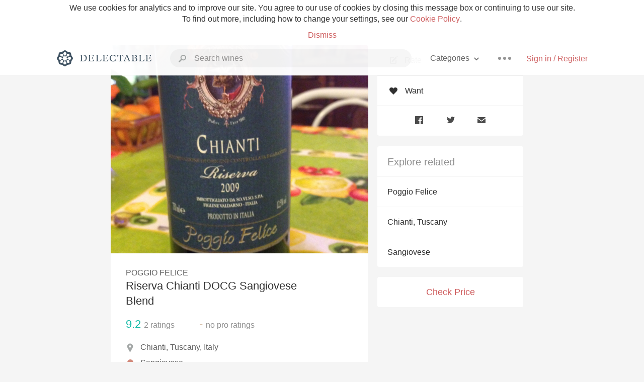

--- FILE ---
content_type: text/html
request_url: https://www.delectable.com/wine/poggio-felice/riserva-chianti-docg-sangiovese-blend/2015
body_size: 13222
content:
<!DOCTYPE html><html lang="en"><head><meta charset="utf-8"><title>2015 Poggio Felice Riserva Chianti DOCG Sangiovese Blend</title><link rel="canonical" href="https://delectable.com/wine/poggio-felice/riserva-chianti-docg-sangiovese-blend"><meta name="google" content="notranslate"><meta name="viewport" content="width=device-width, initial-scale=1, user-scalable=no"><meta name="description" content="A red wine produced by Poggio Felice. Made from Sangiovese grapes from Chianti, Italy."><meta property="fb:app_id" content="201275219971584"><meta property="al:ios:app_name" content="Delectable"><meta property="al:ios:app_store_id" content="512106648"><meta property="al:android:app_name" content="Delectable"><meta property="al:android:package" content="com.delectable.mobile"><meta name="apple-itunes-app" content="app-id=512106648"><meta name="twitter:site" content="@delectable"><meta name="twitter:creator" content="@delectable"><meta name="twitter:app:country" content="US"><meta name="twitter:app:name:iphone" content="Delectable"><meta name="twitter:app:id:iphone" content="512106648"><meta name="twitter:app:name:googleplay" content="Delectable"><meta name="twitter:app:id:googleplay" content="com.delectable.mobile"><meta name="title" content="2015 Poggio Felice Riserva Chianti DOCG Sangiovese Blend"><meta name="canonical" content="/wine/poggio-felice/riserva-chianti-docg-sangiovese-blend"><meta name="description" content="A red wine produced by Poggio Felice. Made from Sangiovese grapes from Chianti, Italy."><meta property="og:description" content="A red wine produced by Poggio Felice. Made from Sangiovese grapes from Chianti, Italy."><meta property="al:ios:url" content="delectable://base_wine?base_wine_id=5305bb45352b69163a017074&amp;vintage_id=590ee72377e33e0600bd3d42"><meta property="al:android:url" content="delectable://base_wine?base_wine_id=5305bb45352b69163a017074&amp;vintage_id=590ee72377e33e0600bd3d42"><meta property="og:url" content="https://delectable.com/wine/poggio-felice/riserva-chianti-docg-sangiovese-blend/2015"><meta property="og:title" content="2015 Poggio Felice Riserva Chianti DOCG Sangiovese Blend"><meta property="og:image" content="https://s3.amazonaws.com/delectableCapturedPhotos/jonathan-onesti-1386517798-144f7e58867a.jpg"><meta name="twitter:card" content="product"><meta name="twitter:description" content="A red wine produced by Poggio Felice. Made from Sangiovese grapes from Chianti, Italy."><meta name="twitter:title" content="2015 Poggio Felice Riserva Chianti DOCG Sangiovese Blend"><meta name="twitter:image" content="https://s3.amazonaws.com/delectableCapturedPhotos/jonathan-onesti-1386517798-144f7e58867a.jpg"><meta name="twitter:label1" content="Producer"><meta name="twitter:data1" content="Poggio Felice"><meta name="twitter:label2" content="Region"><meta name="twitter:data2" content="Chianti, Tuscany, Italy"><meta name="twitter:app:url:iphone" content="delectable://base_wine?base_wine_id=5305bb45352b69163a017074&amp;vintage_id=590ee72377e33e0600bd3d42"><meta name="twitter:app:url:googleplay" content="delectable://base_wine?base_wine_id=5305bb45352b69163a017074&amp;vintage_id=590ee72377e33e0600bd3d42"><meta name="deeplink" content="delectable://base_wine?base_wine_id=5305bb45352b69163a017074&amp;vintage_id=590ee72377e33e0600bd3d42"><meta name="twitter:app:country" content="US"><meta name="twitter:app:name:iphone" content="Delectable"><meta name="twitter:app:id:iphone" content="512106648"><meta name="twitter:app:name:googleplay" content="Delectable"><meta name="twitter:app:id:googleplay" content="com.delectable.mobile"><meta name="apple-mobile-web-app-capable" content="yes"><meta name="mobile-web-app-capable" content="yes"><meta name="apple-mobile-web-app-title" content="Delectable"><meta name="apple-mobile-web-app-status-bar-style" content="black"><meta name="theme-color" content="#f5f5f5"><link href="https://delectable.com/images/android-icon-192-538470b8.png" sizes="192x192" rel="icon"><link href="https://delectable.com/images/apple-touch-icon-cbf42a21.png" rel="apple-touch-icon-precomposed"><link href="https://delectable.com/images/apple-touch-icon-76-5a0d4972.png" sizes="76x76" rel="apple-touch-icon-precomposed"><link href="https://delectable.com/images/apple-touch-icon-120-9c86e6e8.png" sizes="120x120" rel="apple-touch-icon-precomposed"><link href="https://delectable.com/images/apple-touch-icon-152-c1554fff.png" sizes="152x152" rel="apple-touch-icon-precomposed"><link href="https://delectable.com/images/apple-touch-startup-image-1242x2148-bec2948f.png" media="(device-width: 414px) and (device-height: 736px) and (-webkit-device-pixel-ratio: 3)" rel="apple-touch-startup-image"><link href="https://delectable.com/images/apple-touch-startup-image-750x1294-76414c56.png" media="(device-width: 375px) and (device-height: 667px) and (-webkit-device-pixel-ratio: 2)" rel="apple-touch-startup-image"><link href="https://delectable.com/images/apple-touch-startup-image-640x1096-8e16d1fa.png" media="(device-width: 320px) and (device-height: 568px) and (-webkit-device-pixel-ratio: 2)" rel="apple-touch-startup-image"><link href="https://delectable.com/images/apple-touch-startup-image-640x920-268a83f3.png" media="(device-width: 320px) and (device-height: 480px) and (-webkit-device-pixel-ratio: 2)" rel="apple-touch-startup-image"><link href="https://plus.google.com/+DelectableWine" rel="publisher"><link href="https://delectable.com/images/favicon-2c864262.png" rel="shortcut icon" type="image/vnd.microsoft.icon"><link rel="stylesheet" type="text/css" href="//cloud.typography.com/6518072/679044/css/fonts.css"><link rel="stylesheet" href="https://delectable.com/stylesheets/application-48350cc3.css"><script>(function() {var _fbq = window._fbq || (window._fbq = []);if (!_fbq.loaded) {var fbds = document.createElement('script');fbds.async = true;fbds.src = '//connect.facebook.net/en_US/fbds.js';var s = document.getElementsByTagName('script')[0];s.parentNode.insertBefore(fbds, s);_fbq.loaded = true;}_fbq.push(['addPixelId', '515265288649818']);})();window._fbq = window._fbq || [];window._fbq.push(['track', 'PixelInitialized', {}]);</script><noscript><img height="1" width="1" style="display:none;" src="https://www.facebook.com/tr?id=515265288649818&amp;ev=PixelInitialized"></noscript><script>(function(i,s,o,g,r,a,m){i['GoogleAnalyticsObject']=r;i[r]=i[r]||function(){(i[r].q=i[r].q||[]).push(arguments)},i[r].l=1*new Date();a=s.createElement(o),m=s.getElementsByTagName(o)[0];a.async=1;a.src=g;m.parentNode.insertBefore(a,m)})(window,document,'script','//www.google-analytics.com/analytics.js','ga');ga('create', 'UA-26238315-1', 'auto');ga('send', 'pageview');</script><script src="//d2wy8f7a9ursnm.cloudfront.net/bugsnag-3.min.js" data-releasestage="production" data-apikey="cafbf4ea2de0083392b4b8ee60c26eb1" defer></script><!--[if lt IE 10]><link rel="stylesheet" href="/stylesheets/ie-80922c40.css" /><script src="/javascripts/polyfills-5aa69cba.js"></script><![endif]--></head><body class=""><div id="app"><div class="" data-reactid=".1cycklolcsg" data-react-checksum="1058590792"><div class="sticky-header" data-reactid=".1cycklolcsg.0"><div class="cookie-policy" data-reactid=".1cycklolcsg.0.0"><div class="cookie-policy-text" data-reactid=".1cycklolcsg.0.0.0"><span data-reactid=".1cycklolcsg.0.0.0.0">We use cookies for analytics and to improve our site. You agree to our use of cookies by closing this message box or continuing to use our site. To find out more, including how to change your settings, see our </span><a class="cookie-policy-link" target="_blank" href="/cookiePolicy" data-reactid=".1cycklolcsg.0.0.0.1">Cookie Policy</a><span data-reactid=".1cycklolcsg.0.0.0.2">.</span></div><div class="cookie-policy-text" data-reactid=".1cycklolcsg.0.0.1"><a class="cookie-policy-link" href="" data-reactid=".1cycklolcsg.0.0.1.0">Dismiss</a></div></div><nav class="nav" role="navigation" data-reactid=".1cycklolcsg.0.1"><div class="nav__container" data-reactid=".1cycklolcsg.0.1.0"><a class="nav__logo" href="/" data-reactid=".1cycklolcsg.0.1.0.0"><img class="desktop" src="https://delectable.com/images/navigation_logo_desktop_3x-953798e2.png" srcset="https://delectable.com/images/navigation_logo_desktop-9f6e750c.svg 1x" data-reactid=".1cycklolcsg.0.1.0.0.0"><img class="mobile" src="https://delectable.com/images/navigation_logo_mobile_3x-9423757b.png" srcset="https://delectable.com/images/navigation_logo_mobile-c6c4724c.svg 1x" data-reactid=".1cycklolcsg.0.1.0.0.1"></a><div class="nav-auth nav-auth--unauthenticated" data-reactid=".1cycklolcsg.0.1.0.1"><a class="nav-auth__sign-in-link" href="/register" data-reactid=".1cycklolcsg.0.1.0.1.0">Sign in / Register</a></div><div class="nav-dots nav-dots--unauthenticated" data-reactid=".1cycklolcsg.0.1.0.2"><div class="popover" data-reactid=".1cycklolcsg.0.1.0.2.0"><a class="popover__open-link" href="#" data-reactid=".1cycklolcsg.0.1.0.2.0.0"><div class="nav-dots__dots" data-reactid=".1cycklolcsg.0.1.0.2.0.0.0"></div></a><div class="popover__menu popover__menu--closed" data-reactid=".1cycklolcsg.0.1.0.2.0.1"><ul class="popover__menu__links popover__menu__links--main" data-reactid=".1cycklolcsg.0.1.0.2.0.1.0"><li class="popover__menu__links__li popover__menu__links__li--mobile-only" data-reactid=".1cycklolcsg.0.1.0.2.0.1.0.$0"><a class="popover__menu__links__link" href="/sign-in" data-reactid=".1cycklolcsg.0.1.0.2.0.1.0.$0.0">Sign in</a></li><li class="popover__menu__links__li" data-reactid=".1cycklolcsg.0.1.0.2.0.1.0.$1"><a class="popover__menu__links__link" href="/feeds/trending_feed" data-reactid=".1cycklolcsg.0.1.0.2.0.1.0.$1.0">Trending</a></li><li class="popover__menu__links__li" data-reactid=".1cycklolcsg.0.1.0.2.0.1.0.$2"><a class="popover__menu__links__link" href="/press" data-reactid=".1cycklolcsg.0.1.0.2.0.1.0.$2.0">Press</a></li><li class="popover__menu__links__li" data-reactid=".1cycklolcsg.0.1.0.2.0.1.0.$3"><a class="popover__menu__links__link" href="http://blog.delectable.com" data-reactid=".1cycklolcsg.0.1.0.2.0.1.0.$3.0">Blog</a></li></ul><ul class="popover__menu__links popover__menu__links--secondary" data-reactid=".1cycklolcsg.0.1.0.2.0.1.1"><li class="popover__menu__links__li" data-reactid=".1cycklolcsg.0.1.0.2.0.1.1.$0"><a class="popover__menu__links__link" href="https://twitter.com/delectable" data-reactid=".1cycklolcsg.0.1.0.2.0.1.1.$0.0">Twitter</a></li><li class="popover__menu__links__li" data-reactid=".1cycklolcsg.0.1.0.2.0.1.1.$1"><a class="popover__menu__links__link" href="https://www.facebook.com/delectable" data-reactid=".1cycklolcsg.0.1.0.2.0.1.1.$1.0">Facebook</a></li><li class="popover__menu__links__li" data-reactid=".1cycklolcsg.0.1.0.2.0.1.1.$2"><a class="popover__menu__links__link" href="https://instagram.com/delectable" data-reactid=".1cycklolcsg.0.1.0.2.0.1.1.$2.0">Instagram</a></li></ul></div></div></div><div class="nav-categories" data-reactid=".1cycklolcsg.0.1.0.3"><button class="nav-categories__button" data-reactid=".1cycklolcsg.0.1.0.3.0"><span data-reactid=".1cycklolcsg.0.1.0.3.0.0">Categories</span><img class="nav-categories__button__icon" src="https://delectable.com/images/icn_small_chevron_down_3x-177ba448.png" srcset="https://delectable.com/images/icn_small_chevron_down-7a056ab4.svg 2x" data-reactid=".1cycklolcsg.0.1.0.3.0.1"></button><div class="nav-categories__overlay nav-categories__overlay--closed" data-reactid=".1cycklolcsg.0.1.0.3.1"><div class="categories-list categories-list--with-background-images" data-reactid=".1cycklolcsg.0.1.0.3.1.0"><section class="categories-list__section" data-reactid=".1cycklolcsg.0.1.0.3.1.0.0"><div class="categories-list__section__category" data-reactid=".1cycklolcsg.0.1.0.3.1.0.0.1:$0"><a href="/categories/rich-and-bold" data-reactid=".1cycklolcsg.0.1.0.3.1.0.0.1:$0.0">Rich and Bold</a></div><div class="categories-list__section__category" data-reactid=".1cycklolcsg.0.1.0.3.1.0.0.1:$1"><a href="/categories/grower-champagne" data-reactid=".1cycklolcsg.0.1.0.3.1.0.0.1:$1.0">Grower Champagne</a></div><div class="categories-list__section__category" data-reactid=".1cycklolcsg.0.1.0.3.1.0.0.1:$2"><a href="/categories/pizza" data-reactid=".1cycklolcsg.0.1.0.3.1.0.0.1:$2.0">Pizza</a></div><div class="categories-list__section__category" data-reactid=".1cycklolcsg.0.1.0.3.1.0.0.1:$3"><a href="/categories/classic-napa" data-reactid=".1cycklolcsg.0.1.0.3.1.0.0.1:$3.0">Classic Napa</a></div><div class="categories-list__section__category" data-reactid=".1cycklolcsg.0.1.0.3.1.0.0.1:$4"><a href="/categories/etna-rosso" data-reactid=".1cycklolcsg.0.1.0.3.1.0.0.1:$4.0">Etna Rosso</a></div><div class="categories-list__section__category" data-reactid=".1cycklolcsg.0.1.0.3.1.0.0.1:$5"><a href="/categories/with-goat-cheese" data-reactid=".1cycklolcsg.0.1.0.3.1.0.0.1:$5.0">With Goat Cheese</a></div><div class="categories-list__section__category" data-reactid=".1cycklolcsg.0.1.0.3.1.0.0.1:$6"><a href="/categories/tawny-port" data-reactid=".1cycklolcsg.0.1.0.3.1.0.0.1:$6.0">Tawny Port</a></div><div class="categories-list__section__category" data-reactid=".1cycklolcsg.0.1.0.3.1.0.0.1:$7"><a href="/categories/skin-contact" data-reactid=".1cycklolcsg.0.1.0.3.1.0.0.1:$7.0">Skin Contact</a></div><div class="categories-list__section__category" data-reactid=".1cycklolcsg.0.1.0.3.1.0.0.1:$8"><a href="/categories/unicorn" data-reactid=".1cycklolcsg.0.1.0.3.1.0.0.1:$8.0">Unicorn</a></div><div class="categories-list__section__category" data-reactid=".1cycklolcsg.0.1.0.3.1.0.0.1:$9"><a href="/categories/1982-bordeaux" data-reactid=".1cycklolcsg.0.1.0.3.1.0.0.1:$9.0">1982 Bordeaux</a></div><div class="categories-list__section__category" data-reactid=".1cycklolcsg.0.1.0.3.1.0.0.1:$10"><a href="/categories/acidity" data-reactid=".1cycklolcsg.0.1.0.3.1.0.0.1:$10.0">Acidity</a></div><div class="categories-list__section__category" data-reactid=".1cycklolcsg.0.1.0.3.1.0.0.1:$11"><a href="/categories/hops" data-reactid=".1cycklolcsg.0.1.0.3.1.0.0.1:$11.0">Hops</a></div><div class="categories-list__section__category" data-reactid=".1cycklolcsg.0.1.0.3.1.0.0.1:$12"><a href="/categories/oaky" data-reactid=".1cycklolcsg.0.1.0.3.1.0.0.1:$12.0">Oaky</a></div><div class="categories-list__section__category" data-reactid=".1cycklolcsg.0.1.0.3.1.0.0.1:$13"><a href="/categories/2010-chablis" data-reactid=".1cycklolcsg.0.1.0.3.1.0.0.1:$13.0">2010 Chablis</a></div><div class="categories-list__section__category" data-reactid=".1cycklolcsg.0.1.0.3.1.0.0.1:$14"><a href="/categories/sour-beer" data-reactid=".1cycklolcsg.0.1.0.3.1.0.0.1:$14.0">Sour Beer</a></div><div class="categories-list__section__category" data-reactid=".1cycklolcsg.0.1.0.3.1.0.0.1:$15"><a href="/categories/qpr" data-reactid=".1cycklolcsg.0.1.0.3.1.0.0.1:$15.0">QPR</a></div><div class="categories-list__section__category" data-reactid=".1cycklolcsg.0.1.0.3.1.0.0.1:$16"><a href="/categories/oregon-pinot" data-reactid=".1cycklolcsg.0.1.0.3.1.0.0.1:$16.0">Oregon Pinot</a></div><div class="categories-list__section__category" data-reactid=".1cycklolcsg.0.1.0.3.1.0.0.1:$17"><a href="/categories/islay" data-reactid=".1cycklolcsg.0.1.0.3.1.0.0.1:$17.0">Islay</a></div><div class="categories-list__section__category" data-reactid=".1cycklolcsg.0.1.0.3.1.0.0.1:$18"><a href="/categories/buttery" data-reactid=".1cycklolcsg.0.1.0.3.1.0.0.1:$18.0">Buttery</a></div><div class="categories-list__section__category" data-reactid=".1cycklolcsg.0.1.0.3.1.0.0.1:$19"><a href="/categories/coravin" data-reactid=".1cycklolcsg.0.1.0.3.1.0.0.1:$19.0">Coravin</a></div><div class="categories-list__section__category" data-reactid=".1cycklolcsg.0.1.0.3.1.0.0.1:$20"><a href="/categories/mezcal" data-reactid=".1cycklolcsg.0.1.0.3.1.0.0.1:$20.0">Mezcal</a></div></section></div></div></div><div class="search-box" data-reactid=".1cycklolcsg.0.1.0.4"><input class="search-box__input" name="search_term_string" type="text" placeholder="Search wines" autocomplete="off" autocorrect="off" value="" itemprop="query-input" data-reactid=".1cycklolcsg.0.1.0.4.0"><span class="search-box__icon" data-reactid=".1cycklolcsg.0.1.0.4.1"></span><span class="search-box__icon search-box__icon--close" data-reactid=".1cycklolcsg.0.1.0.4.2"></span></div></div></nav></div><div class="app-view" data-reactid=".1cycklolcsg.1"><div class="wine-profile" data-reactid=".1cycklolcsg.1.0"><noscript data-reactid=".1cycklolcsg.1.0.0"></noscript><main itemscope itemtype="http://schema.org/Product" data-reactid=".1cycklolcsg.1.0.1"><section class="wine-profile-header" data-reactid=".1cycklolcsg.1.0.1.0"><meta itemprop="image" content="https://s3.amazonaws.com/delectableCapturedPhotos/jonathan-onesti-1386517798-144f7e58867a.jpg" data-reactid=".1cycklolcsg.1.0.1.0.0"><div class="image-wrapper loading wine-profile-header__image-wrapper" data-reactid=".1cycklolcsg.1.0.1.0.1"><div class="image-wrapper__image wine-profile-header__image-wrapper__image" style="background-size:cover;background-position:center center;background-image:url(https://s3.amazonaws.com/delectableCapturedPhotos/jonathan-onesti-1386517798-144f7e58867a.jpg);opacity:0;" data-reactid=".1cycklolcsg.1.0.1.0.1.0"></div></div><div class="wine-profile-header__details" data-reactid=".1cycklolcsg.1.0.1.0.2"><h2 class="wine-profile-header__producer" itemprop="brand" data-reactid=".1cycklolcsg.1.0.1.0.2.0">Poggio Felice</h2><h1 class="wine-profile-header__name" itemprop="name" data-reactid=".1cycklolcsg.1.0.1.0.2.1">Riserva Chianti DOCG Sangiovese Blend</h1><meta itemprop="description" content="A red wine produced by Poggio Felice. Made from Sangiovese grapes from Chianti, Italy." data-reactid=".1cycklolcsg.1.0.1.0.2.2"><button class="purchase-button purchase-button--check-price" data-reactid=".1cycklolcsg.1.0.1.0.2.3">Check Price</button></div><div class="wine-profile-rating" data-reactid=".1cycklolcsg.1.0.1.0.3"><div class="wine-profile-rating__rating" itemprop="aggregateRating" itemscope itemtype="http://schema.org/AggregateRating" data-reactid=".1cycklolcsg.1.0.1.0.3.0"><meta itemprop="worstRating" content="6" data-reactid=".1cycklolcsg.1.0.1.0.3.0.0"><span itemprop="ratingValue" class="wine-profile-rating__value wine-profile-rating__value--best" data-reactid=".1cycklolcsg.1.0.1.0.3.0.1">9.2</span><meta itemprop="bestRating" content="10" data-reactid=".1cycklolcsg.1.0.1.0.3.0.2"><meta itemprop="ratingCount" content="2" data-reactid=".1cycklolcsg.1.0.1.0.3.0.3"><span class="wine-profile-rating__count" data-reactid=".1cycklolcsg.1.0.1.0.3.0.4"><span data-reactid=".1cycklolcsg.1.0.1.0.3.0.4.0">2</span><span data-reactid=".1cycklolcsg.1.0.1.0.3.0.4.1"> ratings</span></span></div><div class="wine-profile-rating__rating" data-reactid=".1cycklolcsg.1.0.1.0.3.1"><span class="wine-profile-rating__value wine-profile-rating__value--bad" data-reactid=".1cycklolcsg.1.0.1.0.3.1.0">-</span><span class="wine-profile-rating__count" data-reactid=".1cycklolcsg.1.0.1.0.3.1.1"><span data-reactid=".1cycklolcsg.1.0.1.0.3.1.1.0">no</span><span data-reactid=".1cycklolcsg.1.0.1.0.3.1.1.1"> pro ratings</span></span></div></div><div class="wine-profile-region" data-reactid=".1cycklolcsg.1.0.1.0.4"><img class="wine-profile-region__flag" src="https://delectable.com/images/icn_location_3x-45b9dcfc.png" srcset="https://delectable.com/images/icn_location-b1101ff8.svg 2x" data-reactid=".1cycklolcsg.1.0.1.0.4.0"><span class="wine-profile-region__name" data-reactid=".1cycklolcsg.1.0.1.0.4.1">Chianti, Tuscany, Italy</span></div><div class="wine-profile-varietal" data-reactid=".1cycklolcsg.1.0.1.0.$22"><span class="wine-profile-varietal__color" style="background:#d38b7c;" data-reactid=".1cycklolcsg.1.0.1.0.$22.0"></span><span class="wine-profile-varietal__name" data-reactid=".1cycklolcsg.1.0.1.0.$22.1">Sangiovese</span></div><div class="wine-profile-pairings" data-reactid=".1cycklolcsg.1.0.1.0.6"><img class="wine-profile-pairings__flag" src="https://delectable.com/images/icn_pairings-87721055.png" srcset="https://delectable.com/images/icn_pairings-4d8e9347.svg" data-reactid=".1cycklolcsg.1.0.1.0.6.0"><div class="wine-profile-pairings__name" data-reactid=".1cycklolcsg.1.0.1.0.6.1">Mushrooms, Manchego &amp; Parmesan, Beef, Venison, White Rice, Potato, Exotic Spices, Baking Spices, Pasta, Herbs, Beans &amp; Peas, Hard Cheese, Pungent Cheese, Chicken, Salami &amp; Prosciutto, Soft Cheese, Duck, Tomato-Based, Pork, Chili &amp; Hot Spicy, Lamb, Turkey, Onion, Shallot, Garlic</div></div></section><div class="wine-profile__sidebar" data-reactid=".1cycklolcsg.1.0.1.1"><div class="capture-editor" data-reactid=".1cycklolcsg.1.0.1.1.0"><button class="capture-editor__rate-mode-button" data-reactid=".1cycklolcsg.1.0.1.1.0.0"><img class="capture-editor__rate-mode-button__icon" src="https://delectable.com/images/icn_compose_3x-830c33c9.png" srcset="https://delectable.com/images/icn_compose-527786d8.svg 2x" alt="Rate" data-reactid=".1cycklolcsg.1.0.1.1.0.0.0"><span data-reactid=".1cycklolcsg.1.0.1.1.0.0.1">Rate</span></button><button class="capture-editor__want-button" data-reactid=".1cycklolcsg.1.0.1.1.0.1"><img class="capture-editor__want-button__icon" src="https://delectable.com/images/icn_heart_black_3x-8b896cf6.png" srcset="https://delectable.com/images/icn_heart_black-244e499c.svg 2x" alt="Add to wishlist" data-reactid=".1cycklolcsg.1.0.1.1.0.1.0"><span data-reactid=".1cycklolcsg.1.0.1.1.0.1.1">Want</span></button></div><div class="social-media-links" data-reactid=".1cycklolcsg.1.0.1.1.1"><a class="link" href="https://www.facebook.com/sharer/sharer.php?u=https://delectable.com/wine/poggio-felice/riserva-chianti-docg-sangiovese-blend/2015" target="_blank" data-reactid=".1cycklolcsg.1.0.1.1.1.0"><img src="https://delectable.com/images/facebook-b89ad7a6.png" srcset="https://delectable.com/images/facebook-6393609d.svg" alt="Share Poggio Felice Riserva Chianti DOCG Sangiovese Blend on Facebook" data-reactid=".1cycklolcsg.1.0.1.1.1.0.0"></a><a class="link" href="https://twitter.com/home?status=https://delectable.com/wine/poggio-felice/riserva-chianti-docg-sangiovese-blend/2015" target="_blank" data-reactid=".1cycklolcsg.1.0.1.1.1.1"><img src="https://delectable.com/images/twitter-b17c9f13.png" srcset="https://delectable.com/images/twitter-d4d8b97e.svg" alt="Share Poggio Felice Riserva Chianti DOCG Sangiovese Blend on Twitter" data-reactid=".1cycklolcsg.1.0.1.1.1.1.0"></a><a class="link" href="mailto:?subject=Poggio Felice Riserva Chianti DOCG Sangiovese Blend&amp;body=https://delectable.com/wine/poggio-felice/riserva-chianti-docg-sangiovese-blend/2015" target="_blank" data-reactid=".1cycklolcsg.1.0.1.1.1.2"><img src="https://delectable.com/images/email-5a498072.png" srcset="https://delectable.com/images/email-eebfa2da.svg" alt="Share Poggio Felice Riserva Chianti DOCG Sangiovese Blend via email" data-reactid=".1cycklolcsg.1.0.1.1.1.2.0"></a></div><div class="wine-profile__sidebar__related-categories" data-reactid=".1cycklolcsg.1.0.1.1.2"><h3 class="wine-profile__sidebar__related-categories__header" data-reactid=".1cycklolcsg.1.0.1.1.2.0">Explore related</h3><a class="wine-profile__sidebar__related-categories__link" href="/categories/poggio-felice" data-reactid=".1cycklolcsg.1.0.1.1.2.1:$0">Poggio Felice</a><a class="wine-profile__sidebar__related-categories__link" href="/categories/chianti%2C-tuscany" data-reactid=".1cycklolcsg.1.0.1.1.2.1:$1">Chianti, Tuscany</a><a class="wine-profile__sidebar__related-categories__link" href="/categories/sangiovese" data-reactid=".1cycklolcsg.1.0.1.1.2.1:$2">Sangiovese</a></div><button class="purchase-button purchase-button--check-price" data-reactid=".1cycklolcsg.1.0.1.1.3">Check Price</button></div><div class="wine-profile-vintage-selector" data-reactid=".1cycklolcsg.1.0.1.2"><span class="wine-profile-vintage-selector__label" data-reactid=".1cycklolcsg.1.0.1.2.0">Top Notes For</span><select class="wine-profile-vintage-selector__select" data-reactid=".1cycklolcsg.1.0.1.2.1"><option value="/wine/poggio-felice/riserva-chianti-docg-sangiovese-blend" data-reactid=".1cycklolcsg.1.0.1.2.1.0">All Vintages</option><option value="/wine/poggio-felice/riserva-chianti-docg-sangiovese-blend/2019" data-reactid=".1cycklolcsg.1.0.1.2.1.1:$60f31be6b81628010013ec93">2019</option><option value="/wine/poggio-felice/riserva-chianti-docg-sangiovese-blend/2018" data-reactid=".1cycklolcsg.1.0.1.2.1.1:$5eab13f4de20ad0100aa8041">2018</option><option value="/wine/poggio-felice/riserva-chianti-docg-sangiovese-blend/2016" data-reactid=".1cycklolcsg.1.0.1.2.1.1:$5bc1f753fa981c0100105769">2016</option><option value="/wine/poggio-felice/riserva-chianti-docg-sangiovese-blend/2015" data-reactid=".1cycklolcsg.1.0.1.2.1.1:$590ee72377e33e0600bd3d42">2015</option><option value="/wine/poggio-felice/riserva-chianti-docg-sangiovese-blend/2014" data-reactid=".1cycklolcsg.1.0.1.2.1.1:$56be3c9b69871b0600f51740">2014</option><option value="/wine/poggio-felice/riserva-chianti-docg-sangiovese-blend/2013" data-reactid=".1cycklolcsg.1.0.1.2.1.1:$57ce1a04689afe0600a7c2ca">2013</option><option value="/wine/poggio-felice/riserva-chianti-docg-sangiovese-blend/2012" data-reactid=".1cycklolcsg.1.0.1.2.1.1:$58684738ebed870600e5f772">2012</option><option value="/wine/poggio-felice/riserva-chianti-docg-sangiovese-blend/2011" data-reactid=".1cycklolcsg.1.0.1.2.1.1:$58b8229984423306007f882d">2011</option><option value="/wine/poggio-felice/riserva-chianti-docg-sangiovese-blend/2010" data-reactid=".1cycklolcsg.1.0.1.2.1.1:$54031a73e908083f29c2a89d">2010</option><option value="/wine/poggio-felice/riserva-chianti-docg-sangiovese-blend/2009" data-reactid=".1cycklolcsg.1.0.1.2.1.1:$52a4a02356b55e0400000087">2009</option><option value="/wine/poggio-felice/riserva-chianti-docg-sangiovese-blend/1969" data-reactid=".1cycklolcsg.1.0.1.2.1.1:$666c9c8520e7c501008e7ae9">1969</option><option value="/wine/poggio-felice/riserva-chianti-docg-sangiovese-blend/--" data-reactid=".1cycklolcsg.1.0.1.2.1.1:$54dbaf1195f9f0f25c0871df">--</option></select></div><section class="wine-profile-capture-notes-list" data-reactid=".1cycklolcsg.1.0.1.5"><div class="wine-profile-capture-note" itemprop="review" itemscope itemtype="http://schema.org/Review" data-reactid=".1cycklolcsg.1.0.1.5.0:$5ec06550a26b196e190021b5"><a class="wine-profile-capture-note__author__photo-link" href="/@hodl" data-reactid=".1cycklolcsg.1.0.1.5.0:$5ec06550a26b196e190021b5.0"><img class="wine-profile-capture-note__author__photo-link__image" src="https://lh3.googleusercontent.com/a-/AAuE7mDJsIjq1oNsn1d-Ic9FYxEsAgfiC3-zAbPxJOOo1Lo" alt="HODL " title="HODL " data-reactid=".1cycklolcsg.1.0.1.5.0:$5ec06550a26b196e190021b5.0.0"></a><div class="vertically-align-block vertically-align-block--top" data-reactid=".1cycklolcsg.1.0.1.5.0:$5ec06550a26b196e190021b5.1"><div class="wine-profile-capture-note__author" data-reactid=".1cycklolcsg.1.0.1.5.0:$5ec06550a26b196e190021b5.1.0"><p class="wine-profile-capture-note__author__name" itemprop="author" itemscope itemtype="http://schema.org/Person" data-reactid=".1cycklolcsg.1.0.1.5.0:$5ec06550a26b196e190021b5.1.0.0"><a href="/@hodl" data-reactid=".1cycklolcsg.1.0.1.5.0:$5ec06550a26b196e190021b5.1.0.0.0"><span itemprop="name" data-reactid=".1cycklolcsg.1.0.1.5.0:$5ec06550a26b196e190021b5.1.0.0.0.0">HODL </span></a><span data-reactid=".1cycklolcsg.1.0.1.5.0:$5ec06550a26b196e190021b5.1.0.0.1"> </span><noscript data-reactid=".1cycklolcsg.1.0.1.5.0:$5ec06550a26b196e190021b5.1.0.0.2"></noscript><span data-reactid=".1cycklolcsg.1.0.1.5.0:$5ec06550a26b196e190021b5.1.0.0.3"> </span><noscript data-reactid=".1cycklolcsg.1.0.1.5.0:$5ec06550a26b196e190021b5.1.0.0.4"></noscript></p><div class="" itemprop="reviewRating" itemscope itemtype="http://schema.org/Rating" data-reactid=".1cycklolcsg.1.0.1.5.0:$5ec06550a26b196e190021b5.1.0.2"><meta itemprop="worstRating" content="6" data-reactid=".1cycklolcsg.1.0.1.5.0:$5ec06550a26b196e190021b5.1.0.2.0"><meta itemprop="bestRating" content="10" data-reactid=".1cycklolcsg.1.0.1.5.0:$5ec06550a26b196e190021b5.1.0.2.1"><span class="rating rating--good" itemprop="ratingValue" data-reactid=".1cycklolcsg.1.0.1.5.0:$5ec06550a26b196e190021b5.1.0.2.2">8.9</span></div></div><p class="wine-profile-capture-note__note wine-profile-capture-note__note--hide-mobile" itemprop="reviewBody" data-reactid=".1cycklolcsg.1.0.1.5.0:$5ec06550a26b196e190021b5.1.1"><span class="" data-reactid=".1cycklolcsg.1.0.1.5.0:$5ec06550a26b196e190021b5.1.1.0"><span data-reactid=".1cycklolcsg.1.0.1.5.0:$5ec06550a26b196e190021b5.1.1.0.0">Easy drinking</span></span></p></div><p class="wine-profile-capture-note__note wine-profile-capture-note__note--hide-tablet" itemprop="reviewBody" data-reactid=".1cycklolcsg.1.0.1.5.0:$5ec06550a26b196e190021b5.2"><span class="" data-reactid=".1cycklolcsg.1.0.1.5.0:$5ec06550a26b196e190021b5.2.0"><span data-reactid=".1cycklolcsg.1.0.1.5.0:$5ec06550a26b196e190021b5.2.0.0">Easy drinking</span></span></p><span data-reactid=".1cycklolcsg.1.0.1.5.0:$5ec06550a26b196e190021b5.3"></span><span class="wine-profile-capture-note__created-at" data-reactid=".1cycklolcsg.1.0.1.5.0:$5ec06550a26b196e190021b5.4">May 16th, 2020</span><meta itemprop="about" content="2015 Poggio Felice Riserva Chianti DOCG Sangiovese Blend" data-reactid=".1cycklolcsg.1.0.1.5.0:$5ec06550a26b196e190021b5.5"><meta itemprop="datePublished" content="2020-05-16T22:12:32+00:00" data-reactid=".1cycklolcsg.1.0.1.5.0:$5ec06550a26b196e190021b5.6"></div><div class="wine-profile-capture-note" itemprop="review" itemscope itemtype="http://schema.org/Review" data-reactid=".1cycklolcsg.1.0.1.5.0:$5fe7d6665c243a33be0010f0"><a class="wine-profile-capture-note__author__photo-link" href="/@rod3" data-reactid=".1cycklolcsg.1.0.1.5.0:$5fe7d6665c243a33be0010f0.0"><img class="wine-profile-capture-note__author__photo-link__image" src="https://lh3.googleusercontent.com/-HBD_eWq3k4g/AAAAAAAAAAI/AAAAAAAAAAA/AKF05nAh5PNy7w8bq4nfXxNq-sOcu_izQg/photo.jpg" alt="Rod " title="Rod " data-reactid=".1cycklolcsg.1.0.1.5.0:$5fe7d6665c243a33be0010f0.0.0"></a><div class="vertically-align-block vertically-align-block--top" data-reactid=".1cycklolcsg.1.0.1.5.0:$5fe7d6665c243a33be0010f0.1"><div class="wine-profile-capture-note__author" data-reactid=".1cycklolcsg.1.0.1.5.0:$5fe7d6665c243a33be0010f0.1.0"><p class="wine-profile-capture-note__author__name" itemprop="author" itemscope itemtype="http://schema.org/Person" data-reactid=".1cycklolcsg.1.0.1.5.0:$5fe7d6665c243a33be0010f0.1.0.0"><a href="/@rod3" data-reactid=".1cycklolcsg.1.0.1.5.0:$5fe7d6665c243a33be0010f0.1.0.0.0"><span itemprop="name" data-reactid=".1cycklolcsg.1.0.1.5.0:$5fe7d6665c243a33be0010f0.1.0.0.0.0">Rod </span></a><span data-reactid=".1cycklolcsg.1.0.1.5.0:$5fe7d6665c243a33be0010f0.1.0.0.1"> </span><noscript data-reactid=".1cycklolcsg.1.0.1.5.0:$5fe7d6665c243a33be0010f0.1.0.0.2"></noscript><span data-reactid=".1cycklolcsg.1.0.1.5.0:$5fe7d6665c243a33be0010f0.1.0.0.3"> </span><noscript data-reactid=".1cycklolcsg.1.0.1.5.0:$5fe7d6665c243a33be0010f0.1.0.0.4"></noscript></p><div class="" itemprop="reviewRating" itemscope itemtype="http://schema.org/Rating" data-reactid=".1cycklolcsg.1.0.1.5.0:$5fe7d6665c243a33be0010f0.1.0.2"><meta itemprop="worstRating" content="6" data-reactid=".1cycklolcsg.1.0.1.5.0:$5fe7d6665c243a33be0010f0.1.0.2.0"><meta itemprop="bestRating" content="10" data-reactid=".1cycklolcsg.1.0.1.5.0:$5fe7d6665c243a33be0010f0.1.0.2.1"><span class="rating rating--best" itemprop="ratingValue" data-reactid=".1cycklolcsg.1.0.1.5.0:$5fe7d6665c243a33be0010f0.1.0.2.2">9.5</span></div></div><p class="wine-profile-capture-note__note wine-profile-capture-note__note--hide-mobile" itemprop="reviewBody" data-reactid=".1cycklolcsg.1.0.1.5.0:$5fe7d6665c243a33be0010f0.1.1">Rod had this 5 years ago</p></div><p class="wine-profile-capture-note__note wine-profile-capture-note__note--hide-tablet" itemprop="reviewBody" data-reactid=".1cycklolcsg.1.0.1.5.0:$5fe7d6665c243a33be0010f0.2">Rod had this 5 years ago</p><span data-reactid=".1cycklolcsg.1.0.1.5.0:$5fe7d6665c243a33be0010f0.3"></span><span class="wine-profile-capture-note__created-at" data-reactid=".1cycklolcsg.1.0.1.5.0:$5fe7d6665c243a33be0010f0.4">Dec 27th, 2020</span><meta itemprop="about" content="2015 Poggio Felice Riserva Chianti DOCG Sangiovese Blend" data-reactid=".1cycklolcsg.1.0.1.5.0:$5fe7d6665c243a33be0010f0.5"><meta itemprop="datePublished" content="2020-12-27T00:33:42+00:00" data-reactid=".1cycklolcsg.1.0.1.5.0:$5fe7d6665c243a33be0010f0.6"></div></section></main></div></div><span data-reactid=".1cycklolcsg.2"></span><footer class="footer footer--empty" data-reactid=".1cycklolcsg.3"></footer></div></div><div id="fb-root"></div></body><script>window.ENV="production";window.App={"context":{"dispatcher":{"stores":{"CaptureNoteListStore":{"currentID":"590ee72377e33e0600bd3d42","currentType":"WINE_PROFILE","lists":{"590ee72377e33e0600bd3d42":{"id":"590ee72377e33e0600bd3d42","feed_params":{},"list":[{"id":"5ec06550a26b196e190021b5","slugged_url":"\u002Fdelectaroute_capture\u002F5ec06550a26b196e190021b5","non_slugged_url":"\u002Fcapture\u002F5ec06550a26b196e190021b5","created_at":1589667152.078,"formatted_created_at":"May 16th, 2020","iso_created_at":"2020-05-16T22:12:32+00:00","timeago_created_at":"6 years ago","note":"Easy drinking","comment_attributes":[],"vintage":"2015","helpful_count":0,"capturer_participant_rating":"8.9","capturer_participant_fname":"HODL","capturer_participant_id":"5096f4ca64be00020000023a","capturer_participant_influencer":false,"capturer_participant_influencer_title":"","capturer_participant_patron_level":0,"capturer_participant_name":"HODL ","capturer_participant_non_slugged_profile_url":"\u002Faccount\u002F5096f4ca64be00020000023a","capturer_participant_photo_url":"https:\u002F\u002Flh3.googleusercontent.com\u002Fa-\u002FAAuE7mDJsIjq1oNsn1d-Ic9FYxEsAgfiC3-zAbPxJOOo1Lo","capturer_participant_slugged_profile_url":"\u002F@hodl"},{"id":"5fe7d6665c243a33be0010f0","slugged_url":"\u002Fdelectaroute_capture\u002F5fe7d6665c243a33be0010f0","non_slugged_url":"\u002Fcapture\u002F5fe7d6665c243a33be0010f0","created_at":1609029222.04,"formatted_created_at":"Dec 27th, 2020","iso_created_at":"2020-12-27T00:33:42+00:00","timeago_created_at":"5 years ago","note":null,"comment_attributes":[],"vintage":"2015","helpful_count":0,"capturer_participant_rating":"9.5","capturer_participant_fname":"Rod","capturer_participant_id":"54c030b60523c3bda9000290","capturer_participant_influencer":false,"capturer_participant_influencer_title":"","capturer_participant_patron_level":0,"capturer_participant_name":"Rod ","capturer_participant_non_slugged_profile_url":"\u002Faccount\u002F54c030b60523c3bda9000290","capturer_participant_photo_url":"https:\u002F\u002Flh3.googleusercontent.com\u002F-HBD_eWq3k4g\u002FAAAAAAAAAAI\u002FAAAAAAAAAAA\u002FAKF05nAh5PNy7w8bq4nfXxNq-sOcu_izQg\u002Fphoto.jpg","capturer_participant_slugged_profile_url":"\u002F@rod3"}],"more":false,"type":"WINE_PROFILE","loading":false,"_before":"5fe7d6665c243a33be0010f0","_after":"5ec06550a26b196e190021b5","_e_tag":"1769014962.4326882"}}},"BaseWineStore":{"currentBaseWineID":"5305bb45352b69163a017074","currentWineProfileID":"590ee72377e33e0600bd3d42","currentWineProfileCaptureID":null,"baseWines":{"5305bb45352b69163a017074":{"id":"5305bb45352b69163a017074","base_wine_id":"5305bb45352b69163a017074","slugged_url":"\u002Fwine\u002Fpoggio-felice\u002Friserva-chianti-docg-sangiovese-blend","non_slugged_url":"\u002Fbase_wine\u002F5305bb45352b69163a017074","title":"Poggio Felice Riserva Chianti DOCG Sangiovese Blend","name":"Riserva Chianti DOCG Sangiovese Blend","description":"A red wine produced by Poggio Felice. Made from Sangiovese grapes from Chianti, Italy.","producer_name":"Poggio Felice","producer_id":"5305bb44352b69163a016eeb","photo_url":"https:\u002F\u002Fs3.amazonaws.com\u002FdelectableCapturedPhotos\u002Fjonathan-onesti-1386517798-144f7e58867a.jpg","all_ratings_avg":"8.9","pro_ratings_avg":null,"all_ratings_count":5,"pro_ratings_count":0,"formatted_region":"Chianti, Tuscany, Italy","price_status":"impossible","price_text":null,"price":-1,"wine_pairings":["Mushrooms","Manchego & Parmesan","Beef","Venison","White Rice","Potato","Exotic Spices","Baking Spices","Pasta","Herbs","Beans & Peas","Hard Cheese","Pungent Cheese","Chicken","Salami & Prosciutto","Soft Cheese","Duck","Tomato-Based","Pork","Chili & Hot Spicy","Lamb","Turkey","Onion, Shallot, Garlic"],"varietal_composition":[{"id":"22","name":"Sangiovese","color":"#d38b7c"}],"wine_profiles":{"60f31be6b81628010013ec93":{"id":"60f31be6b81628010013ec93","base_wine_id":"5305bb45352b69163a017074","slugged_url":"\u002Fwine\u002Fpoggio-felice\u002Friserva-chianti-docg-sangiovese-blend\u002F2019","non_slugged_url":"\u002Fwine_profile\u002F60f31be6b81628010013ec93","slugged_base_wine_url":"\u002Fwine\u002Fpoggio-felice\u002Friserva-chianti-docg-sangiovese-blend\u002F2019","non_slugged_base_wine_url":"\u002Fbase_wine\u002F5305bb45352b69163a017074","title":"2019 Poggio Felice Riserva Chianti DOCG Sangiovese Blend","photo_url":"https:\u002F\u002Fs3.amazonaws.com\u002FdelectableCapturedPhotos\u002Fjonathan-onesti-1386517798-144f7e58867a.jpg","all_ratings_avg":null,"pro_ratings_avg":null,"all_ratings_count":0,"pro_ratings_count":0,"price":-1,"price_status":"unconfirmed","price_text":"Check price","thumbnail_photo_url":"https:\u002F\u002Fs3.amazonaws.com\u002FdelectableCapturedPhotos\u002Fjonathan-onesti-1386517798-144f7e58867a_medium.jpg","vintage":"2019"},"5eab13f4de20ad0100aa8041":{"id":"5eab13f4de20ad0100aa8041","base_wine_id":"5305bb45352b69163a017074","slugged_url":"\u002Fwine\u002Fpoggio-felice\u002Friserva-chianti-docg-sangiovese-blend\u002F2018","non_slugged_url":"\u002Fwine_profile\u002F5eab13f4de20ad0100aa8041","slugged_base_wine_url":"\u002Fwine\u002Fpoggio-felice\u002Friserva-chianti-docg-sangiovese-blend\u002F2018","non_slugged_base_wine_url":"\u002Fbase_wine\u002F5305bb45352b69163a017074","title":"2018 Poggio Felice Riserva Chianti DOCG Sangiovese Blend","photo_url":"https:\u002F\u002Fs3.amazonaws.com\u002FdelectableCapturedPhotos\u002Fjonathan-onesti-1386517798-144f7e58867a.jpg","all_ratings_avg":null,"pro_ratings_avg":null,"all_ratings_count":0,"pro_ratings_count":0,"price":-1,"price_status":"unconfirmed","price_text":"Check price","thumbnail_photo_url":"https:\u002F\u002Fs3.amazonaws.com\u002FdelectableCapturedPhotos\u002Fjonathan-onesti-1386517798-144f7e58867a_medium.jpg","vintage":"2018"},"5bc1f753fa981c0100105769":{"id":"5bc1f753fa981c0100105769","base_wine_id":"5305bb45352b69163a017074","slugged_url":"\u002Fwine\u002Fpoggio-felice\u002Friserva-chianti-docg-sangiovese-blend\u002F2016","non_slugged_url":"\u002Fwine_profile\u002F5bc1f753fa981c0100105769","slugged_base_wine_url":"\u002Fwine\u002Fpoggio-felice\u002Friserva-chianti-docg-sangiovese-blend\u002F2016","non_slugged_base_wine_url":"\u002Fbase_wine\u002F5305bb45352b69163a017074","title":"2016 Poggio Felice Riserva Chianti DOCG Sangiovese Blend","photo_url":"https:\u002F\u002Fs3.amazonaws.com\u002FdelectableCapturedPhotos\u002Fjonathan-onesti-1386517798-144f7e58867a.jpg","all_ratings_avg":null,"pro_ratings_avg":null,"all_ratings_count":0,"pro_ratings_count":0,"price":-1,"price_status":"unconfirmed","price_text":"Check price","thumbnail_photo_url":"https:\u002F\u002Fs3.amazonaws.com\u002FdelectableCapturedPhotos\u002Fjonathan-onesti-1386517798-144f7e58867a_medium.jpg","vintage":"2016"},"590ee72377e33e0600bd3d42":{"id":"590ee72377e33e0600bd3d42","base_wine_id":"5305bb45352b69163a017074","slugged_url":"\u002Fwine\u002Fpoggio-felice\u002Friserva-chianti-docg-sangiovese-blend\u002F2015","non_slugged_url":"\u002Fwine_profile\u002F590ee72377e33e0600bd3d42","slugged_base_wine_url":"\u002Fwine\u002Fpoggio-felice\u002Friserva-chianti-docg-sangiovese-blend\u002F2015","non_slugged_base_wine_url":"\u002Fbase_wine\u002F5305bb45352b69163a017074","title":"2015 Poggio Felice Riserva Chianti DOCG Sangiovese Blend","photo_url":"https:\u002F\u002Fs3.amazonaws.com\u002FdelectableCapturedPhotos\u002Fjonathan-onesti-1386517798-144f7e58867a.jpg","all_ratings_avg":"9.2","pro_ratings_avg":null,"all_ratings_count":2,"pro_ratings_count":0,"price":-1,"price_status":"unconfirmed","price_text":"Check price","thumbnail_photo_url":"https:\u002F\u002Fs3.amazonaws.com\u002FdelectableCapturedPhotos\u002Fjonathan-onesti-1386517798-144f7e58867a_medium.jpg","vintage":"2015"},"56be3c9b69871b0600f51740":{"id":"56be3c9b69871b0600f51740","base_wine_id":"5305bb45352b69163a017074","slugged_url":"\u002Fwine\u002Fpoggio-felice\u002Friserva-chianti-docg-sangiovese-blend\u002F2014","non_slugged_url":"\u002Fwine_profile\u002F56be3c9b69871b0600f51740","slugged_base_wine_url":"\u002Fwine\u002Fpoggio-felice\u002Friserva-chianti-docg-sangiovese-blend\u002F2014","non_slugged_base_wine_url":"\u002Fbase_wine\u002F5305bb45352b69163a017074","title":"2014 Poggio Felice Riserva Chianti DOCG Sangiovese Blend","photo_url":"https:\u002F\u002Fs3.amazonaws.com\u002FdelectableCapturedPhotos\u002Fjonathan-onesti-1386517798-144f7e58867a.jpg","all_ratings_avg":null,"pro_ratings_avg":null,"all_ratings_count":0,"pro_ratings_count":0,"price":-1,"price_status":"unconfirmed","price_text":"Check price","thumbnail_photo_url":"https:\u002F\u002Fs3.amazonaws.com\u002FdelectableCapturedPhotos\u002Fjonathan-onesti-1386517798-144f7e58867a_medium.jpg","vintage":"2014"},"57ce1a04689afe0600a7c2ca":{"id":"57ce1a04689afe0600a7c2ca","base_wine_id":"5305bb45352b69163a017074","slugged_url":"\u002Fwine\u002Fpoggio-felice\u002Friserva-chianti-docg-sangiovese-blend\u002F2013","non_slugged_url":"\u002Fwine_profile\u002F57ce1a04689afe0600a7c2ca","slugged_base_wine_url":"\u002Fwine\u002Fpoggio-felice\u002Friserva-chianti-docg-sangiovese-blend\u002F2013","non_slugged_base_wine_url":"\u002Fbase_wine\u002F5305bb45352b69163a017074","title":"2013 Poggio Felice Riserva Chianti DOCG Sangiovese Blend","photo_url":"https:\u002F\u002Fs3.amazonaws.com\u002FdelectableCapturedPhotos\u002Fjonathan-onesti-1386517798-144f7e58867a.jpg","all_ratings_avg":null,"pro_ratings_avg":null,"all_ratings_count":0,"pro_ratings_count":0,"price":-1,"price_status":"unconfirmed","price_text":"Check price","thumbnail_photo_url":"https:\u002F\u002Fs3.amazonaws.com\u002FdelectableCapturedPhotos\u002Fjonathan-onesti-1386517798-144f7e58867a_medium.jpg","vintage":"2013"},"58684738ebed870600e5f772":{"id":"58684738ebed870600e5f772","base_wine_id":"5305bb45352b69163a017074","slugged_url":"\u002Fwine\u002Fpoggio-felice\u002Friserva-chianti-docg-sangiovese-blend\u002F2012","non_slugged_url":"\u002Fwine_profile\u002F58684738ebed870600e5f772","slugged_base_wine_url":"\u002Fwine\u002Fpoggio-felice\u002Friserva-chianti-docg-sangiovese-blend\u002F2012","non_slugged_base_wine_url":"\u002Fbase_wine\u002F5305bb45352b69163a017074","title":"2012 Poggio Felice Riserva Chianti DOCG Sangiovese Blend","photo_url":"https:\u002F\u002Fs3.amazonaws.com\u002FdelectableCapturedPhotos\u002Fjonathan-onesti-1386517798-144f7e58867a.jpg","all_ratings_avg":null,"pro_ratings_avg":null,"all_ratings_count":0,"pro_ratings_count":0,"price":-1,"price_status":"unconfirmed","price_text":"Check price","thumbnail_photo_url":"https:\u002F\u002Fs3.amazonaws.com\u002FdelectableCapturedPhotos\u002Fjonathan-onesti-1386517798-144f7e58867a_medium.jpg","vintage":"2012"},"58b8229984423306007f882d":{"id":"58b8229984423306007f882d","base_wine_id":"5305bb45352b69163a017074","slugged_url":"\u002Fwine\u002Fpoggio-felice\u002Friserva-chianti-docg-sangiovese-blend\u002F2011","non_slugged_url":"\u002Fwine_profile\u002F58b8229984423306007f882d","slugged_base_wine_url":"\u002Fwine\u002Fpoggio-felice\u002Friserva-chianti-docg-sangiovese-blend\u002F2011","non_slugged_base_wine_url":"\u002Fbase_wine\u002F5305bb45352b69163a017074","title":"2011 Poggio Felice Riserva Chianti DOCG Sangiovese Blend","photo_url":"https:\u002F\u002Fs3.amazonaws.com\u002FdelectableCapturedPhotos\u002Fjonathan-onesti-1386517798-144f7e58867a.jpg","all_ratings_avg":null,"pro_ratings_avg":null,"all_ratings_count":0,"pro_ratings_count":0,"price":-1,"price_status":"unconfirmed","price_text":"Check price","thumbnail_photo_url":"https:\u002F\u002Fs3.amazonaws.com\u002FdelectableCapturedPhotos\u002Fjonathan-onesti-1386517798-144f7e58867a_medium.jpg","vintage":"2011"},"54031a73e908083f29c2a89d":{"id":"54031a73e908083f29c2a89d","base_wine_id":"5305bb45352b69163a017074","slugged_url":"\u002Fwine\u002Fpoggio-felice\u002Friserva-chianti-docg-sangiovese-blend\u002F2010","non_slugged_url":"\u002Fwine_profile\u002F54031a73e908083f29c2a89d","slugged_base_wine_url":"\u002Fwine\u002Fpoggio-felice\u002Friserva-chianti-docg-sangiovese-blend\u002F2010","non_slugged_base_wine_url":"\u002Fbase_wine\u002F5305bb45352b69163a017074","title":"2010 Poggio Felice Riserva Chianti DOCG Sangiovese Blend","photo_url":"https:\u002F\u002Fd2mvsg0ph94s7h.cloudfront.net\u002Fleon-lee-1-1409489250-94ce4c496961.jpg","all_ratings_avg":"8.6","pro_ratings_avg":null,"all_ratings_count":2,"pro_ratings_count":0,"price":-1,"price_status":"unconfirmed","price_text":"Check price","thumbnail_photo_url":"https:\u002F\u002Fd2mvsg0ph94s7h.cloudfront.net\u002Fleon-lee-1-1409489250-94ce4c496961_250x250.jpg","vintage":"2010"},"52a4a02356b55e0400000087":{"id":"52a4a02356b55e0400000087","base_wine_id":"5305bb45352b69163a017074","slugged_url":"\u002Fwine\u002Fpoggio-felice\u002Friserva-chianti-docg-sangiovese-blend\u002F2009","non_slugged_url":"\u002Fwine_profile\u002F52a4a02356b55e0400000087","slugged_base_wine_url":"\u002Fwine\u002Fpoggio-felice\u002Friserva-chianti-docg-sangiovese-blend\u002F2009","non_slugged_base_wine_url":"\u002Fbase_wine\u002F5305bb45352b69163a017074","title":"2009 Poggio Felice Riserva Chianti DOCG Sangiovese Blend","photo_url":"https:\u002F\u002Fs3.amazonaws.com\u002FdelectableCapturedPhotos\u002Fjonathan-onesti-1386517798-144f7e58867a.jpg","all_ratings_avg":null,"pro_ratings_avg":null,"all_ratings_count":0,"pro_ratings_count":0,"price":-1,"price_status":"unconfirmed","price_text":"Check price","thumbnail_photo_url":"https:\u002F\u002Fs3.amazonaws.com\u002FdelectableCapturedPhotos\u002Fjonathan-onesti-1386517798-144f7e58867a_medium.jpg","vintage":"2009"},"666c9c8520e7c501008e7ae9":{"id":"666c9c8520e7c501008e7ae9","base_wine_id":"5305bb45352b69163a017074","slugged_url":"\u002Fwine\u002Fpoggio-felice\u002Friserva-chianti-docg-sangiovese-blend\u002F1969","non_slugged_url":"\u002Fwine_profile\u002F666c9c8520e7c501008e7ae9","slugged_base_wine_url":"\u002Fwine\u002Fpoggio-felice\u002Friserva-chianti-docg-sangiovese-blend\u002F1969","non_slugged_base_wine_url":"\u002Fbase_wine\u002F5305bb45352b69163a017074","title":"1969 Poggio Felice Riserva Chianti DOCG Sangiovese Blend","photo_url":"https:\u002F\u002Fs3.amazonaws.com\u002FdelectableCapturedPhotos\u002Fjonathan-onesti-1386517798-144f7e58867a.jpg","all_ratings_avg":null,"pro_ratings_avg":null,"all_ratings_count":0,"pro_ratings_count":0,"price":-1,"price_status":"unconfirmed","price_text":"Check price","thumbnail_photo_url":"https:\u002F\u002Fs3.amazonaws.com\u002FdelectableCapturedPhotos\u002Fjonathan-onesti-1386517798-144f7e58867a_medium.jpg","vintage":"1969"},"54dbaf1195f9f0f25c0871df":{"id":"54dbaf1195f9f0f25c0871df","base_wine_id":"5305bb45352b69163a017074","slugged_url":"\u002Fwine\u002Fpoggio-felice\u002Friserva-chianti-docg-sangiovese-blend\u002F--","non_slugged_url":"\u002Fwine_profile\u002F54dbaf1195f9f0f25c0871df","slugged_base_wine_url":"\u002Fwine\u002Fpoggio-felice\u002Friserva-chianti-docg-sangiovese-blend\u002F--","non_slugged_base_wine_url":"\u002Fbase_wine\u002F5305bb45352b69163a017074","title":"-- Poggio Felice Riserva Chianti DOCG Sangiovese Blend","photo_url":"https:\u002F\u002Fs3.amazonaws.com\u002FdelectableCapturedPhotos\u002Fjonathan-onesti-1386517798-144f7e58867a.jpg","all_ratings_avg":"9.0","pro_ratings_avg":null,"all_ratings_count":1,"pro_ratings_count":0,"price":-1,"price_status":"unconfirmed","price_text":"Check price","thumbnail_photo_url":"https:\u002F\u002Fs3.amazonaws.com\u002FdelectableCapturedPhotos\u002Fjonathan-onesti-1386517798-144f7e58867a_medium.jpg","vintage":"--"}}}}},"ApplicationStore":{"currentPageName":"wineProfile","currentPage":{"path":"\u002Fwine_profile\u002F:wine_profile_id","method":"get","page":"wineProfile","action":function (context, payload, done) {
      var captureID = null;
      var wineProfileID = payload.params.wine_profile_id;
      if(payload.navigate && payload.navigate.params) {
        captureID = payload.navigate.params.capture_id;
      }

      // context.executeAction(AccountActions.loadWishlist, {}, function() {});
      context.executeAction(CaptureNoteActions.loadCaptureNoteList, {
        id: wineProfileID,
        type: CaptureNoteConstants.WINE_PROFILE
      }, function() {
        context.executeAction(BaseWineActions.loadBaseWine, {
          wineProfileID: wineProfileID,
          captureID: captureID
        }, done);
      });
    }},"pages":{"404":{"path":"\u002F404","method":"get","page":"404","action":function (context, payload, done) {
      done();
    }},"index":{"path":"\u002F","method":"get","page":"index","action":function (context, payload, done) {
      var currentAccount = context.getStore(AuthStore).getCurrentAccount();
      if(currentAccount) {
        context.executeAction(CaptureActions.loadCaptureList, {
          id: currentAccount.get('following_count') > 0 ? 'follower_feed': 'trending_feed'
        }, done);
      } else {
        context.executeAction(CaptureActions.loadFeaturedList, {}, done);
      }
    }},"press":{"path":"\u002Fpress","method":"get","page":"press","action":function (context, payload, done) {
      done();
    }},"faq":{"path":"\u002Ffaq","method":"get","page":"faq","action":function (context, payload, done) {
      done();
    }},"baseWineProfile":{"path":"\u002Fbase_wine\u002F:base_wine_id","method":"get","page":"wineProfile","action":function (context, payload, done) {
      var captureID = null;
      var baseWineID = payload.params.base_wine_id;
      if(payload.navigate && payload.navigate.params) {
        captureID = payload.navigate.params.capture_id;
      }
      context.executeAction(BaseWineActions.loadBaseWine, {
        baseWineID: baseWineID,
        captureID: captureID
      }, function() {
        context.executeAction(CaptureNoteActions.loadCaptureNoteList, {
          id: baseWineID,
          type: CaptureNoteConstants.BASE_WINE
        }, done);
      });
    }},"baseWineProfileRate":{"path":"\u002Fbase_wine\u002F:base_wine_id\u002Frate","method":"get","page":"wineProfileRate","action":function (context, payload, done) {
      done();
    }},"capture":{"path":"\u002Fcapture\u002F:capture_id","method":"get","page":"capture","action":function (context, payload) {
      var captureID = payload.params.capture_id;
      return context.executeAction(CaptureActions.loadCapture, {
        captureID: captureID
      });
    }},"categories":{"path":"\u002Fcategories","method":"get","page":"categories","action":function (context, payload, done) {
      done();
    }},"category":{"path":"\u002Fcategories\u002F:category_key","method":"get","page":"category","action":function (context, payload, done) {
      var feedKey = 'category:' + decodeUrlComponent(payload.params.category_key);
      context.executeAction(CaptureActions.loadCaptureList, {
        id: feedKey,
        page: payload.query.page
      }, done);
    }},"checkout":{"path":"\u002Fcheckout","method":"get","page":"checkout","action":function (context, payload, done) {
      var id = payload.query.id;
      var source_capture_id = payload.query.scid;

      context.executeAction(BaseWineActions.loadBaseWine, {
        wineProfileID: id,
        captureID: source_capture_id
      }, done);
    }},"feed":{"path":"\u002Ffeeds\u002F:feed_key","method":"get","page":"feed","action":function (context, payload, done) {
      if (payload.params.feed_key == 'featured_feed') {
        context.executeAction(CaptureActions.loadFeaturedList, {loadAll: true}, done);
      } else {
        context.executeAction(CaptureActions.loadCaptureList, {
          id: payload.params.feed_key
        }, done);
      }
    }},"hashtag":{"path":"\u002Fhashtag\u002F:tag","method":"get","page":"hashtag","action":function (context, payload, done) {
      var tag = decodeURIComponent(payload.params.tag);
      context.executeAction(CaptureActions.loadCaptureList, {
        id: 'hashtag:' + tag
      }, done);
    }},"search":{"path":"\u002Fsearch","method":"get","page":"search","action":function (context, payload, done) {
      context.executeAction(SearchActions.search, {
        q: ''
      }, done);
    }},"searchQuery":{"path":"\u002Fsearch\u002F:q","method":"get","page":"search","action":function (context, payload, done) {
      var q = payload.params.q || '';
      context.executeAction(SearchActions.search, {
        q: decodeUrlComponent(q)
      }, done);
    }},"settings":{"path":"\u002Fsettings","method":"get","page":"userSettings","action":function (context, payload, done) {
      done();
    }},"emailSettings":{"path":"\u002Femail-settings","method":"get","page":"emailSettings","action":function (context, payload, done) {
      if(payload.query.auth_token) {
        context.executeAction(AuthActions.tokenLogin, {token: payload.query.auth_token}, done);
      } else {
        done();
      }
    }},"thankYou":{"path":"\u002Fthank-you\u002F:purchase_order_id","method":"get","page":"thankYou","action":function (context, payload, done) {
      done();
    }},"userProfile":{"path":"\u002Faccount\u002F:account_id","method":"get","page":"userProfile","action":function (context, payload, done) {
      var accountID = payload.params.account_id;
      context.executeAction(AccountActions.loadAccount, {
        accountID: accountID
      }, function() {
        context.executeAction(AccountActions.loadCaptureList, {
          id: accountID,
          page: payload.query.page
        }, done);
      });
    }},"userFollowers":{"path":"\u002Faccount\u002F:account_id\u002Ffollowers","method":"get","page":"userFollowers","action":function (context, payload, done) {
      var accountID = payload.params.account_id;
      context.executeAction(AccountActions.loadAccount, {
        accountID: accountID
      }, function() {
        context.executeAction(AccountActions.loadFollowers, {
          id: accountID,
          page: payload.query.page
        }, done);
      });
    }},"userFollowing":{"path":"\u002Faccount\u002F:account_id\u002Ffollowing","method":"get","page":"userFollowing","action":function (context, payload, done) {
      var accountID = payload.params.account_id;
      context.executeAction(AccountActions.loadAccount, {
        accountID: accountID
      }, function() {
        context.executeAction(AccountActions.loadFollowing, {
          id: accountID,
          page: payload.query.page
        }, done);
      });
    }},"wineProfile":{"path":"\u002Fwine_profile\u002F:wine_profile_id","method":"get","page":"wineProfile","action":function (context, payload, done) {
      var captureID = null;
      var wineProfileID = payload.params.wine_profile_id;
      if(payload.navigate && payload.navigate.params) {
        captureID = payload.navigate.params.capture_id;
      }

      // context.executeAction(AccountActions.loadWishlist, {}, function() {});
      context.executeAction(CaptureNoteActions.loadCaptureNoteList, {
        id: wineProfileID,
        type: CaptureNoteConstants.WINE_PROFILE
      }, function() {
        context.executeAction(BaseWineActions.loadBaseWine, {
          wineProfileID: wineProfileID,
          captureID: captureID
        }, done);
      });
    }},"wineProfileRate":{"path":"\u002Fwine_profile\u002F:wine_profile_id\u002Frate","method":"get","page":"wineProfileRate","action":function (context, payload, done) {
      done();
    }},"register":{"path":"\u002Fregister","method":"get","page":"register","action":function (context, payload, done) {
      done();
    }},"resetPassword":{"path":"\u002Freset-password","method":"get","page":"resetPassword","action":function (context, payload, done) {
      done();
    }},"signIn":{"path":"\u002Fsign-in","method":"get","page":"signIn","action":function (context, payload, done) {
      if(context.getStore(AuthStore).isAuthenticated()) {
        context.executeAction(navigateAction, {
          type: 'replacestate',
          url: '/',
          params: {}
        }, done);
      } else {
        done();
      }
    }},"signOut":{"path":"\u002Fsign-out","method":"get","page":"signOut","action":function (context, payload, done) {
      if(typeof window !== 'undefined') {
        window.location.href = '/sign-out';
      } else {
        context.executeAction(AuthActions.signOut, {}, done);
      }
    }},"oauthAuthorize":{"path":"\u002Foauth\u002Fauthorize","method":"get","page":"oauthAuthorize","action":function (context, payload, done) {
      context.dispatch(OAuthConstants.OAUTH_SET_AUTHORIZE_REQUEST, fromJS(payload.query));
      if(context.getStore(AuthStore).isAuthenticated()) {
        context.executeAction(OAuthActions.authorize, {
          client_id: payload.query.client_id,
          redirect_uri: payload.query.redirect_uri.replace('www.',''),
          response_type: payload.query.response_type,
          state: payload.query.state
        }, function() {
          context.executeAction(AccountActions.producerRoles, {}, done);
        });
      } else {
        done();
      }
    }},"unsubscribe":{"path":"\u002Funsubscribe\u002F:key","method":"get","page":"unsubscribe","action":function (context, payload, done) {
      context.executeAction(AccountActions.unsubscribe, {
        key: payload.params.key,
        setting: false,
        token: payload.query.auth_token
      }, done);
    }},"verifyIdentifier":{"path":"\u002Fverify-identifier\u002F:identifier_id","method":"get","page":"verifyIdentifier","action":function (context, payload, done) {
      context.executeAction(AccountActions.verifyIdentifier, {
        identifier_id: payload.params.identifier_id,
        signature: payload.query.signature,
        token: payload.query.auth_token
      }, done);
    }},"embeddableCapture":{"path":"\u002Fembeds\u002Fcapture\u002F:capture_id","method":"get","page":"embeddableCapture","action":function (context, payload) {
      var captureID = payload.params.capture_id;
      return context.executeAction(CaptureActions.loadCapture, {
        captureID: captureID
      });
    }}},"previousPageName":null,"previousRouteUrl":null,"route":{"name":"wineProfile","url":"\u002Fwine_profile\u002F590ee72377e33e0600bd3d42","params":{"wine_profile_id":"590ee72377e33e0600bd3d42"},"config":{"path":"\u002Fwine_profile\u002F:wine_profile_id","method":"get","page":"wineProfile","action":function (context, payload, done) {
      var captureID = null;
      var wineProfileID = payload.params.wine_profile_id;
      if(payload.navigate && payload.navigate.params) {
        captureID = payload.navigate.params.capture_id;
      }

      // context.executeAction(AccountActions.loadWishlist, {}, function() {});
      context.executeAction(CaptureNoteActions.loadCaptureNoteList, {
        id: wineProfileID,
        type: CaptureNoteConstants.WINE_PROFILE
      }, function() {
        context.executeAction(BaseWineActions.loadBaseWine, {
          wineProfileID: wineProfileID,
          captureID: captureID
        }, done);
      });
    }},"navigate":{"url":"\u002Fwine_profile\u002F590ee72377e33e0600bd3d42"},"query":{}},"currentRouteUrl":"\u002Fwine_profile\u002F590ee72377e33e0600bd3d42"}}},"plugins":{"UserAgentPlugin":{"useragent":{"isMobile":false,"isTablet":false,"isiPad":false,"isiPod":false,"isiPhone":false,"isAndroid":false,"isBlackberry":false,"isOpera":false,"isIE":false,"isIECompatibilityMode":false,"isSafari":false,"isFirefox":false,"isWebkit":false,"isChrome":true,"isKonqueror":false,"isOmniWeb":false,"isSeaMonkey":false,"isFlock":false,"isAmaya":false,"isEpiphany":false,"isDesktop":true,"isWindows":false,"isLinux":false,"isLinux64":false,"isMac":true,"isChromeOS":false,"isBada":false,"isSamsung":false,"isRaspberry":false,"isBot":false,"isCurl":false,"isAndroidTablet":false,"isWinJs":false,"isKindleFire":false,"isSilk":false,"silkAccelerated":false,"browser":"Chrome","version":"131.0.0.0","os":"OS X","platform":"Apple Mac","geoIp":{},"source":"Mozilla\u002F5.0 (Macintosh; Intel Mac OS X 10_15_7) AppleWebKit\u002F537.36 (KHTML, like Gecko) Chrome\u002F131.0.0.0 Safari\u002F537.36; ClaudeBot\u002F1.0; +claudebot@anthropic.com)","isiOs":false}},"AssetPlugin":{"imagesManifest":{"android-icon-192.png":"android-icon-192-538470b8.png","app_store_badge.png":"app_store_badge-928d6264.png","app_store_badge.svg":"app_store_badge-cb9f2360.svg","app_store_badge_2x.png":"app_store_badge_2x-d521b683.png","app_store_badge_3x.png":"app_store_badge_3x-ed538021.png","app_store_badge_white.png":"app_store_badge_white-4f15b113.png","app_store_badge_white.svg":"app_store_badge_white-37f872ae.svg","app_store_badge_white_2x.png":"app_store_badge_white_2x-99d0da9e.png","app_store_badge_white_3x.png":"app_store_badge_white_3x-850ed440.png","apple-touch-icon-120.png":"apple-touch-icon-120-9c86e6e8.png","apple-touch-icon-152.png":"apple-touch-icon-152-c1554fff.png","apple-touch-icon-76.png":"apple-touch-icon-76-5a0d4972.png","apple-touch-icon.png":"apple-touch-icon-cbf42a21.png","apple-touch-startup-image-1242x2148.png":"apple-touch-startup-image-1242x2148-bec2948f.png","apple-touch-startup-image-640x1096.png":"apple-touch-startup-image-640x1096-8e16d1fa.png","apple-touch-startup-image-640x920.png":"apple-touch-startup-image-640x920-268a83f3.png","apple-touch-startup-image-750x1294.png":"apple-touch-startup-image-750x1294-76414c56.png","banquet-mocks.png":"banquet-mocks-2e9a6d28.png","banquet-mocks_2x.png":"banquet-mocks_2x-04c5e8d0.png","btn_check_off.png":"btn_check_off-606fc18c.png","btn_check_off.svg":"btn_check_off-1cdd1f46.svg","btn_check_off_2x.png":"btn_check_off_2x-8d30692e.png","btn_check_off_3x.png":"btn_check_off_3x-17f350cf.png","btn_check_on.png":"btn_check_on-251a6961.png","btn_check_on.svg":"btn_check_on-2c4d8100.svg","btn_check_on_2x.png":"btn_check_on_2x-54b07934.png","btn_check_on_3x.png":"btn_check_on_3x-e9960486.png","cc_amex.png":"cc_amex-1ee41010.png","cc_amex.svg":"cc_amex-809b2f20.svg","cc_amex_2x.png":"cc_amex_2x-25d9e436.png","cc_amex_3x.png":"cc_amex_3x-3d82dad7.png","cc_discover.png":"cc_discover-342ca505.png","cc_discover.svg":"cc_discover-babe834a.svg","cc_discover_2x.png":"cc_discover_2x-c80f1c0c.png","cc_discover_3x.png":"cc_discover_3x-40005968.png","cc_mastercard.png":"cc_mastercard-10683e3c.png","cc_mastercard.svg":"cc_mastercard-21a113ae.svg","cc_mastercard_2x.png":"cc_mastercard_2x-b23fca6a.png","cc_mastercard_3x.png":"cc_mastercard_3x-f1278340.png","cc_unknown.png":"cc_unknown-167adcdd.png","cc_unknown.svg":"cc_unknown-5ad03b30.svg","cc_unknown_2x.png":"cc_unknown_2x-65a74b10.png","cc_unknown_3x.png":"cc_unknown_3x-285476a1.png","cc_visa.png":"cc_visa-437d249d.png","cc_visa.svg":"cc_visa-7c63215d.svg","cc_visa_2x.png":"cc_visa_2x-3e53472c.png","cc_visa_3x.png":"cc_visa_3x-3c3cdc07.png","chevron.png":"chevron-07133d67.png","chevron.svg":"chevron-ab639c3d.svg","chevron_2x.png":"chevron_2x-049b45e7.png","delectable-mocks.png":"delectable-mocks-7a4ef409.png","delectable-mocks_2x.png":"delectable-mocks_2x-e46cca34.png","delectable-ss.jpg":"delectable-ss-52b93770.jpg","email.png":"email-5a498072.png","email.svg":"email-eebfa2da.svg","facebook.png":"facebook-b89ad7a6.png","facebook.svg":"facebook-6393609d.svg","favicon.png":"favicon-2c864262.png","google_play_badge.png":"google_play_badge-0483be56.png","icn_chevron_down.png":"icn_chevron_down-b78ee426.png","icn_chevron_down.svg":"icn_chevron_down-c9c340bc.svg","icn_chevron_down_2x.png":"icn_chevron_down_2x-04711632.png","icn_chevron_down_3x.png":"icn_chevron_down_3x-dac71979.png","icn_close.svg":"icn_close-0e4c2463.svg","icn_close_3x.png":"icn_close_3x-8fe6e65b.png","icn_compose.png":"icn_compose-698baa92.png","icn_compose.svg":"icn_compose-527786d8.svg","icn_compose_2x.png":"icn_compose_2x-312b1a90.png","icn_compose_3x.png":"icn_compose_3x-830c33c9.png","icn_download.png":"icn_download-6211f3ce.png","icn_download.svg":"icn_download-91d08798.svg","icn_download_2x.png":"icn_download_2x-91020f99.png","icn_download_3x.png":"icn_download_3x-f7da6fd1.png","icn_facebook.svg":"icn_facebook-8b289b81.svg","icn_facebook_3x.png":"icn_facebook_3x-21dd056a.png","icn_facebook_white.png":"icn_facebook_white-43c9044f.png","icn_facebook_white.svg":"icn_facebook_white-b6e8199a.svg","icn_facebook_white_2x.png":"icn_facebook_white_2x-34b2748a.png","icn_facebook_white_3x.png":"icn_facebook_white_3x-04b0d0b0.png","icn_heart_black.png":"icn_heart_black-57ea6ae2.png","icn_heart_black.svg":"icn_heart_black-244e499c.svg","icn_heart_black_2x.png":"icn_heart_black_2x-02b44476.png","icn_heart_black_3x.png":"icn_heart_black_3x-8b896cf6.png","icn_heart_chestnut.png":"icn_heart_chestnut-53770e29.png","icn_heart_chestnut.svg":"icn_heart_chestnut-5ae7be49.svg","icn_heart_chestnut_2x.png":"icn_heart_chestnut_2x-0ff0ce9c.png","icn_heart_chestnut_3x.png":"icn_heart_chestnut_3x-688a26e9.png","icn_heart_gray.png":"icn_heart_gray-1ca3f3b7.png","icn_heart_gray.svg":"icn_heart_gray-70706f72.svg","icn_heart_gray_2x.png":"icn_heart_gray_2x-f59a8224.png","icn_heart_gray_3x.png":"icn_heart_gray_3x-a18a77e9.png","icn_influencer.svg":"icn_influencer-7116a8a4.svg","icn_influencer_3x.png":"icn_influencer_3x-f2da95ad.png","icn_instagram.svg":"icn_instagram-1a9b5346.svg","icn_instagram_3x.png":"icn_instagram_3x-46c4c99d.png","icn_location.svg":"icn_location-b1101ff8.svg","icn_location_3x.png":"icn_location_3x-45b9dcfc.png","icn_lock.png":"icn_lock-09d5c5e7.png","icn_lock.svg":"icn_lock-b44bca18.svg","icn_lock_2x.png":"icn_lock_2x-e8fc2e61.png","icn_lock_3x.png":"icn_lock_3x-f73e6a6d.png","icn_pairings.png":"icn_pairings-87721055.png","icn_pairings.svg":"icn_pairings-4d8e9347.svg","icn_premium.svg":"icn_premium-6ff894e3.svg","icn_premium_3x.png":"icn_premium_3x-9c5cf1b0.png","icn_search.svg":"icn_search-66d07a9e.svg","icn_search.svgz":"icn_search-82a62541.svgz","icn_search_3x.png":"icn_search_3x-2f4c4f3c.png","icn_small_chevron_down.png":"icn_small_chevron_down-ed7bfc36.png","icn_small_chevron_down.svg":"icn_small_chevron_down-7a056ab4.svg","icn_small_chevron_down_2x.png":"icn_small_chevron_down_2x-b1e5114b.png","icn_small_chevron_down_3x.png":"icn_small_chevron_down_3x-177ba448.png","icn_twitter.svg":"icn_twitter-6ab9e401.svg","icn_twitter_3x.png":"icn_twitter_3x-e3a75b4c.png","illustration_buy.png":"illustration_buy-4a8f4a50.png","illustration_buy.svg":"illustration_buy-257fbb45.svg","illustration_buy_2x.png":"illustration_buy_2x-5792c522.png","illustration_buy_3x.png":"illustration_buy_3x-8f4377a3.png","illustration_explore.png":"illustration_explore-2be82d1c.png","illustration_explore.svg":"illustration_explore-516a2094.svg","illustration_explore_2x.png":"illustration_explore_2x-c5df4b01.png","illustration_explore_3x.png":"illustration_explore_3x-562c2fe3.png","illustration_rate.png":"illustration_rate-e8c3cc3f.png","illustration_rate.svg":"illustration_rate-bbdd4d83.svg","illustration_rate_2x.png":"illustration_rate_2x-0ba3dc2c.png","illustration_rate_3x.png":"illustration_rate_3x-3e628c41.png","index_header.jpg":"index_header-99fe0741.jpg","index_header_2x.jpg":"index_header_2x-5147c7d1.jpg","loading.gif":"loading-b5bd3961.gif","logo_delectable_mark_2x.png":"logo_delectable_mark_2x-7ddb241b.png","logo_details.png":"logo_details-432776eb.png","logo_details_2x.png":"logo_details_2x-7a8d10f1.png","logo_details_3x.png":"logo_details_3x-2ad6b529.png","logo_epicurious.png":"logo_epicurious-d7973408.png","logo_epicurious_2x.png":"logo_epicurious_2x-fa5a9a44.png","logo_epicurious_3x.png":"logo_epicurious_3x-d151f3f0.png","logo_forbes.png":"logo_forbes-b212067c.png","logo_forbes_2x.png":"logo_forbes_2x-6efbc1c8.png","logo_forbes_3x.png":"logo_forbes_3x-b47d471c.png","logo_mark.png":"logo_mark-95feed47.png","logo_mark.svg":"logo_mark-fcb9d816.svg","logo_mark_2x.png":"logo_mark_2x-382d322e.png","logo_mark_3x.png":"logo_mark_3x-986f333f.png","logo_mark_white_large.png":"logo_mark_white_large-f292807d.png","logo_mark_white_large.svg":"logo_mark_white_large-0cac591b.svg","logo_mark_white_large_2x.png":"logo_mark_white_large_2x-6ab7207c.png","logo_mark_white_large_3x.png":"logo_mark_white_large_3x-98e0b108.png","logo_today_show.png":"logo_today_show-661d64b1.png","logo_today_show_2x.png":"logo_today_show_2x-aacb3e55.png","logo_today_show_3x.png":"logo_today_show_3x-b138b67b.png","logo_wsj.png":"logo_wsj-e4318681.png","logo_wsj_2x.png":"logo_wsj_2x-7f326291.png","logo_wsj_3x.png":"logo_wsj_3x-a7fac20a.png","melissa-lugo-tous-1354824507-fec5c0737c43_450x450.jpg":"melissa-lugo-tous-1354824507-fec5c0737c43_450x450-e58128b2.jpg","navigation_logo_desktop.svg":"navigation_logo_desktop-9f6e750c.svg","navigation_logo_desktop_3x.png":"navigation_logo_desktop_3x-953798e2.png","navigation_logo_mobile.svg":"navigation_logo_mobile-c6c4724c.svg","navigation_logo_mobile_3x.png":"navigation_logo_mobile_3x-9423757b.png","phone_android.jpg":"phone_android-f994cefc.jpg","phone_android_2x.jpg":"phone_android_2x-b9ec42d7.jpg","phone_android_3x.jpg":"phone_android_3x-94342c14.jpg","phone_ios.jpg":"phone_ios-8600f87c.jpg","phone_ios_2x.jpg":"phone_ios_2x-dc834098.jpg","play_store_badge.png":"play_store_badge-79405dce.png","play_store_badge.svg":"play_store_badge-020e27ad.svg","play_store_badge_2x.png":"play_store_badge_2x-836a78ed.png","play_store_badge_3x.png":"play_store_badge_3x-474fab62.png","play_store_badge_white.png":"play_store_badge_white-655e8acd.png","play_store_badge_white.svg":"play_store_badge_white-d1119707.svg","play_store_badge_white_2x.png":"play_store_badge_white_2x-2da13f60.png","play_store_badge_white_3x.png":"play_store_badge_white_3x-bf5ccc90.png","rating_smiley_best.png":"rating_smiley_best-b17bc80a.png","rating_smiley_best.svg":"rating_smiley_best-f9dc0519.svg","rating_smiley_best_2x.png":"rating_smiley_best_2x-18fa61c9.png","rating_smiley_best_3x.png":"rating_smiley_best_3x-8d2d6c74.png","rating_smiley_good.png":"rating_smiley_good-d4f5c499.png","rating_smiley_good.svg":"rating_smiley_good-bf38e882.svg","rating_smiley_good_2x.png":"rating_smiley_good_2x-e331e270.png","rating_smiley_good_3x.png":"rating_smiley_good_3x-6bbbc880.png","rating_smiley_mediocre.png":"rating_smiley_mediocre-7e5977fd.png","rating_smiley_mediocre.svg":"rating_smiley_mediocre-7c327c20.svg","rating_smiley_mediocre_2x.png":"rating_smiley_mediocre_2x-2692a7f7.png","rating_smiley_mediocre_3x.png":"rating_smiley_mediocre_3x-43d7036b.png","rating_smiley_terrible.png":"rating_smiley_terrible-1232a075.png","rating_smiley_terrible.svg":"rating_smiley_terrible-6c3075ee.svg","rating_smiley_terrible_2x.png":"rating_smiley_terrible_2x-78f00f86.png","rating_smiley_terrible_3x.png":"rating_smiley_terrible_3x-92ef0db1.png","twitter.png":"twitter-b17c9f13.png","twitter.svg":"twitter-d4d8b97e.svg"},"javascriptsManifest":{"polyfills.js":"polyfills-5aa69cba.js","bundle.js":"bundle-ad17c02f.js","bundle.js.map":"bundle.js-b63391ab.map","embeddableCapture.js":"embeddableCapture-e2c019e2.js"},"stylesheetsManifest":{"application.css":"application-48350cc3.css","ie.css":"ie-80922c40.css","embeddables.css":"embeddables-2c5df2ba.css"}},"APIPlugin":{"xhrContext":{"_csrf":"QjyFq1jDKeljvKh9l4QPH4MvcEi3xWqmbaY7s="},"slugManager":{"sluggedToNonSluggedMap":{"\u002Fdelectaroute_capture\u002F5ec06550a26b196e190021b5":"\u002Fcapture\u002F5ec06550a26b196e190021b5","\u002F@hodl":"\u002Faccount\u002F5096f4ca64be00020000023a","\u002Fdelectaroute_capture\u002F5fe7d6665c243a33be0010f0":"\u002Fcapture\u002F5fe7d6665c243a33be0010f0","\u002F@rod3":"\u002Faccount\u002F54c030b60523c3bda9000290","\u002Fwine\u002Fpoggio-felice\u002Friserva-chianti-docg-sangiovese-blend":"\u002Fbase_wine\u002F5305bb45352b69163a017074","\u002Fwine\u002Fpoggio-felice\u002Friserva-chianti-docg-sangiovese-blend\u002F2019":"\u002Fwine_profile\u002F60f31be6b81628010013ec93","\u002Fwine\u002Fpoggio-felice\u002Friserva-chianti-docg-sangiovese-blend\u002F2018":"\u002Fwine_profile\u002F5eab13f4de20ad0100aa8041","\u002Fwine\u002Fpoggio-felice\u002Friserva-chianti-docg-sangiovese-blend\u002F2016":"\u002Fwine_profile\u002F5bc1f753fa981c0100105769","\u002Fwine\u002Fpoggio-felice\u002Friserva-chianti-docg-sangiovese-blend\u002F2015":"\u002Fwine_profile\u002F590ee72377e33e0600bd3d42","\u002Fwine\u002Fpoggio-felice\u002Friserva-chianti-docg-sangiovese-blend\u002F2014":"\u002Fwine_profile\u002F56be3c9b69871b0600f51740","\u002Fwine\u002Fpoggio-felice\u002Friserva-chianti-docg-sangiovese-blend\u002F2013":"\u002Fwine_profile\u002F57ce1a04689afe0600a7c2ca","\u002Fwine\u002Fpoggio-felice\u002Friserva-chianti-docg-sangiovese-blend\u002F2012":"\u002Fwine_profile\u002F58684738ebed870600e5f772","\u002Fwine\u002Fpoggio-felice\u002Friserva-chianti-docg-sangiovese-blend\u002F2011":"\u002Fwine_profile\u002F58b8229984423306007f882d","\u002Fwine\u002Fpoggio-felice\u002Friserva-chianti-docg-sangiovese-blend\u002F2010":"\u002Fwine_profile\u002F54031a73e908083f29c2a89d","\u002Fwine\u002Fpoggio-felice\u002Friserva-chianti-docg-sangiovese-blend\u002F2009":"\u002Fwine_profile\u002F52a4a02356b55e0400000087","\u002Fwine\u002Fpoggio-felice\u002Friserva-chianti-docg-sangiovese-blend\u002F1969":"\u002Fwine_profile\u002F666c9c8520e7c501008e7ae9","\u002Fwine\u002Fpoggio-felice\u002Friserva-chianti-docg-sangiovese-blend\u002F--":"\u002Fwine_profile\u002F54dbaf1195f9f0f25c0871df"},"nonSluggedToSluggedMap":{"\u002Fcapture\u002F5ec06550a26b196e190021b5":"\u002Fdelectaroute_capture\u002F5ec06550a26b196e190021b5","\u002Faccount\u002F5096f4ca64be00020000023a":"\u002F@hodl","\u002Fcapture\u002F5fe7d6665c243a33be0010f0":"\u002Fdelectaroute_capture\u002F5fe7d6665c243a33be0010f0","\u002Faccount\u002F54c030b60523c3bda9000290":"\u002F@rod3","\u002Fbase_wine\u002F5305bb45352b69163a017074":"\u002Fwine\u002Fpoggio-felice\u002Friserva-chianti-docg-sangiovese-blend\u002F--","\u002Fwine_profile\u002F60f31be6b81628010013ec93":"\u002Fwine\u002Fpoggio-felice\u002Friserva-chianti-docg-sangiovese-blend\u002F2019","\u002Fwine_profile\u002F5eab13f4de20ad0100aa8041":"\u002Fwine\u002Fpoggio-felice\u002Friserva-chianti-docg-sangiovese-blend\u002F2018","\u002Fwine_profile\u002F5bc1f753fa981c0100105769":"\u002Fwine\u002Fpoggio-felice\u002Friserva-chianti-docg-sangiovese-blend\u002F2016","\u002Fwine_profile\u002F590ee72377e33e0600bd3d42":"\u002Fwine\u002Fpoggio-felice\u002Friserva-chianti-docg-sangiovese-blend\u002F2015","\u002Fwine_profile\u002F56be3c9b69871b0600f51740":"\u002Fwine\u002Fpoggio-felice\u002Friserva-chianti-docg-sangiovese-blend\u002F2014","\u002Fwine_profile\u002F57ce1a04689afe0600a7c2ca":"\u002Fwine\u002Fpoggio-felice\u002Friserva-chianti-docg-sangiovese-blend\u002F2013","\u002Fwine_profile\u002F58684738ebed870600e5f772":"\u002Fwine\u002Fpoggio-felice\u002Friserva-chianti-docg-sangiovese-blend\u002F2012","\u002Fwine_profile\u002F58b8229984423306007f882d":"\u002Fwine\u002Fpoggio-felice\u002Friserva-chianti-docg-sangiovese-blend\u002F2011","\u002Fwine_profile\u002F54031a73e908083f29c2a89d":"\u002Fwine\u002Fpoggio-felice\u002Friserva-chianti-docg-sangiovese-blend\u002F2010","\u002Fwine_profile\u002F52a4a02356b55e0400000087":"\u002Fwine\u002Fpoggio-felice\u002Friserva-chianti-docg-sangiovese-blend\u002F2009","\u002Fwine_profile\u002F666c9c8520e7c501008e7ae9":"\u002Fwine\u002Fpoggio-felice\u002Friserva-chianti-docg-sangiovese-blend\u002F1969","\u002Fwine_profile\u002F54dbaf1195f9f0f25c0871df":"\u002Fwine\u002Fpoggio-felice\u002Friserva-chianti-docg-sangiovese-blend\u002F--"}}},"CurrentAccountPlugin":{"currentAccount":null,"dismiss_cookies":false}}},"plugins":{}};window.MIXPANEL_TOKEN="e46cbff0ba48b387cd070c3b38b49f2e";</script><script src="https://delectable.com/javascripts/bundle-ad17c02f.js"></script></html>